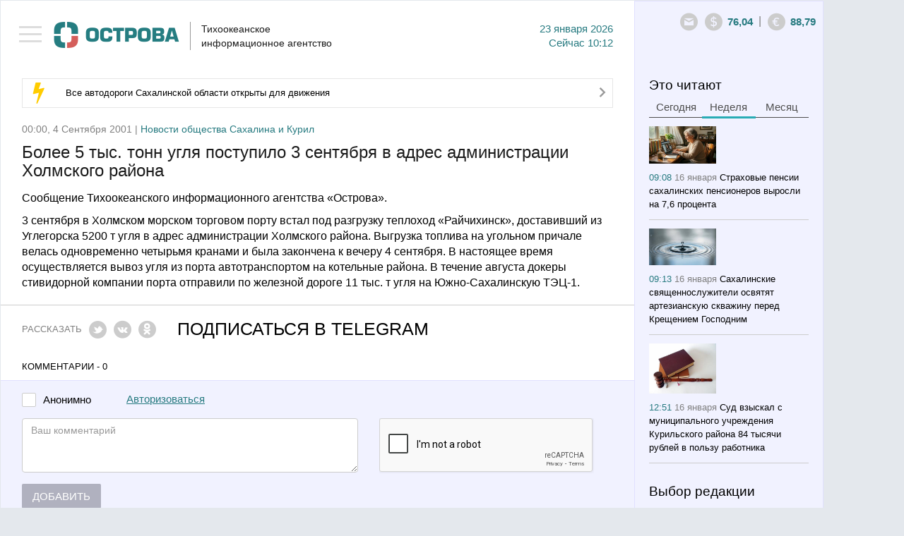

--- FILE ---
content_type: text/html; charset=utf-8
request_url: https://www.google.com/recaptcha/api2/anchor?ar=1&k=6LfW_DUUAAAAAGKVQ8E2jOknzvZphfRUGOutcYZ0&co=aHR0cHM6Ly90aWEtb3N0cm92YS5ydTo0NDM.&hl=en&v=PoyoqOPhxBO7pBk68S4YbpHZ&size=normal&anchor-ms=20000&execute-ms=30000&cb=y41dbz4v2xyo
body_size: 49105
content:
<!DOCTYPE HTML><html dir="ltr" lang="en"><head><meta http-equiv="Content-Type" content="text/html; charset=UTF-8">
<meta http-equiv="X-UA-Compatible" content="IE=edge">
<title>reCAPTCHA</title>
<style type="text/css">
/* cyrillic-ext */
@font-face {
  font-family: 'Roboto';
  font-style: normal;
  font-weight: 400;
  font-stretch: 100%;
  src: url(//fonts.gstatic.com/s/roboto/v48/KFO7CnqEu92Fr1ME7kSn66aGLdTylUAMa3GUBHMdazTgWw.woff2) format('woff2');
  unicode-range: U+0460-052F, U+1C80-1C8A, U+20B4, U+2DE0-2DFF, U+A640-A69F, U+FE2E-FE2F;
}
/* cyrillic */
@font-face {
  font-family: 'Roboto';
  font-style: normal;
  font-weight: 400;
  font-stretch: 100%;
  src: url(//fonts.gstatic.com/s/roboto/v48/KFO7CnqEu92Fr1ME7kSn66aGLdTylUAMa3iUBHMdazTgWw.woff2) format('woff2');
  unicode-range: U+0301, U+0400-045F, U+0490-0491, U+04B0-04B1, U+2116;
}
/* greek-ext */
@font-face {
  font-family: 'Roboto';
  font-style: normal;
  font-weight: 400;
  font-stretch: 100%;
  src: url(//fonts.gstatic.com/s/roboto/v48/KFO7CnqEu92Fr1ME7kSn66aGLdTylUAMa3CUBHMdazTgWw.woff2) format('woff2');
  unicode-range: U+1F00-1FFF;
}
/* greek */
@font-face {
  font-family: 'Roboto';
  font-style: normal;
  font-weight: 400;
  font-stretch: 100%;
  src: url(//fonts.gstatic.com/s/roboto/v48/KFO7CnqEu92Fr1ME7kSn66aGLdTylUAMa3-UBHMdazTgWw.woff2) format('woff2');
  unicode-range: U+0370-0377, U+037A-037F, U+0384-038A, U+038C, U+038E-03A1, U+03A3-03FF;
}
/* math */
@font-face {
  font-family: 'Roboto';
  font-style: normal;
  font-weight: 400;
  font-stretch: 100%;
  src: url(//fonts.gstatic.com/s/roboto/v48/KFO7CnqEu92Fr1ME7kSn66aGLdTylUAMawCUBHMdazTgWw.woff2) format('woff2');
  unicode-range: U+0302-0303, U+0305, U+0307-0308, U+0310, U+0312, U+0315, U+031A, U+0326-0327, U+032C, U+032F-0330, U+0332-0333, U+0338, U+033A, U+0346, U+034D, U+0391-03A1, U+03A3-03A9, U+03B1-03C9, U+03D1, U+03D5-03D6, U+03F0-03F1, U+03F4-03F5, U+2016-2017, U+2034-2038, U+203C, U+2040, U+2043, U+2047, U+2050, U+2057, U+205F, U+2070-2071, U+2074-208E, U+2090-209C, U+20D0-20DC, U+20E1, U+20E5-20EF, U+2100-2112, U+2114-2115, U+2117-2121, U+2123-214F, U+2190, U+2192, U+2194-21AE, U+21B0-21E5, U+21F1-21F2, U+21F4-2211, U+2213-2214, U+2216-22FF, U+2308-230B, U+2310, U+2319, U+231C-2321, U+2336-237A, U+237C, U+2395, U+239B-23B7, U+23D0, U+23DC-23E1, U+2474-2475, U+25AF, U+25B3, U+25B7, U+25BD, U+25C1, U+25CA, U+25CC, U+25FB, U+266D-266F, U+27C0-27FF, U+2900-2AFF, U+2B0E-2B11, U+2B30-2B4C, U+2BFE, U+3030, U+FF5B, U+FF5D, U+1D400-1D7FF, U+1EE00-1EEFF;
}
/* symbols */
@font-face {
  font-family: 'Roboto';
  font-style: normal;
  font-weight: 400;
  font-stretch: 100%;
  src: url(//fonts.gstatic.com/s/roboto/v48/KFO7CnqEu92Fr1ME7kSn66aGLdTylUAMaxKUBHMdazTgWw.woff2) format('woff2');
  unicode-range: U+0001-000C, U+000E-001F, U+007F-009F, U+20DD-20E0, U+20E2-20E4, U+2150-218F, U+2190, U+2192, U+2194-2199, U+21AF, U+21E6-21F0, U+21F3, U+2218-2219, U+2299, U+22C4-22C6, U+2300-243F, U+2440-244A, U+2460-24FF, U+25A0-27BF, U+2800-28FF, U+2921-2922, U+2981, U+29BF, U+29EB, U+2B00-2BFF, U+4DC0-4DFF, U+FFF9-FFFB, U+10140-1018E, U+10190-1019C, U+101A0, U+101D0-101FD, U+102E0-102FB, U+10E60-10E7E, U+1D2C0-1D2D3, U+1D2E0-1D37F, U+1F000-1F0FF, U+1F100-1F1AD, U+1F1E6-1F1FF, U+1F30D-1F30F, U+1F315, U+1F31C, U+1F31E, U+1F320-1F32C, U+1F336, U+1F378, U+1F37D, U+1F382, U+1F393-1F39F, U+1F3A7-1F3A8, U+1F3AC-1F3AF, U+1F3C2, U+1F3C4-1F3C6, U+1F3CA-1F3CE, U+1F3D4-1F3E0, U+1F3ED, U+1F3F1-1F3F3, U+1F3F5-1F3F7, U+1F408, U+1F415, U+1F41F, U+1F426, U+1F43F, U+1F441-1F442, U+1F444, U+1F446-1F449, U+1F44C-1F44E, U+1F453, U+1F46A, U+1F47D, U+1F4A3, U+1F4B0, U+1F4B3, U+1F4B9, U+1F4BB, U+1F4BF, U+1F4C8-1F4CB, U+1F4D6, U+1F4DA, U+1F4DF, U+1F4E3-1F4E6, U+1F4EA-1F4ED, U+1F4F7, U+1F4F9-1F4FB, U+1F4FD-1F4FE, U+1F503, U+1F507-1F50B, U+1F50D, U+1F512-1F513, U+1F53E-1F54A, U+1F54F-1F5FA, U+1F610, U+1F650-1F67F, U+1F687, U+1F68D, U+1F691, U+1F694, U+1F698, U+1F6AD, U+1F6B2, U+1F6B9-1F6BA, U+1F6BC, U+1F6C6-1F6CF, U+1F6D3-1F6D7, U+1F6E0-1F6EA, U+1F6F0-1F6F3, U+1F6F7-1F6FC, U+1F700-1F7FF, U+1F800-1F80B, U+1F810-1F847, U+1F850-1F859, U+1F860-1F887, U+1F890-1F8AD, U+1F8B0-1F8BB, U+1F8C0-1F8C1, U+1F900-1F90B, U+1F93B, U+1F946, U+1F984, U+1F996, U+1F9E9, U+1FA00-1FA6F, U+1FA70-1FA7C, U+1FA80-1FA89, U+1FA8F-1FAC6, U+1FACE-1FADC, U+1FADF-1FAE9, U+1FAF0-1FAF8, U+1FB00-1FBFF;
}
/* vietnamese */
@font-face {
  font-family: 'Roboto';
  font-style: normal;
  font-weight: 400;
  font-stretch: 100%;
  src: url(//fonts.gstatic.com/s/roboto/v48/KFO7CnqEu92Fr1ME7kSn66aGLdTylUAMa3OUBHMdazTgWw.woff2) format('woff2');
  unicode-range: U+0102-0103, U+0110-0111, U+0128-0129, U+0168-0169, U+01A0-01A1, U+01AF-01B0, U+0300-0301, U+0303-0304, U+0308-0309, U+0323, U+0329, U+1EA0-1EF9, U+20AB;
}
/* latin-ext */
@font-face {
  font-family: 'Roboto';
  font-style: normal;
  font-weight: 400;
  font-stretch: 100%;
  src: url(//fonts.gstatic.com/s/roboto/v48/KFO7CnqEu92Fr1ME7kSn66aGLdTylUAMa3KUBHMdazTgWw.woff2) format('woff2');
  unicode-range: U+0100-02BA, U+02BD-02C5, U+02C7-02CC, U+02CE-02D7, U+02DD-02FF, U+0304, U+0308, U+0329, U+1D00-1DBF, U+1E00-1E9F, U+1EF2-1EFF, U+2020, U+20A0-20AB, U+20AD-20C0, U+2113, U+2C60-2C7F, U+A720-A7FF;
}
/* latin */
@font-face {
  font-family: 'Roboto';
  font-style: normal;
  font-weight: 400;
  font-stretch: 100%;
  src: url(//fonts.gstatic.com/s/roboto/v48/KFO7CnqEu92Fr1ME7kSn66aGLdTylUAMa3yUBHMdazQ.woff2) format('woff2');
  unicode-range: U+0000-00FF, U+0131, U+0152-0153, U+02BB-02BC, U+02C6, U+02DA, U+02DC, U+0304, U+0308, U+0329, U+2000-206F, U+20AC, U+2122, U+2191, U+2193, U+2212, U+2215, U+FEFF, U+FFFD;
}
/* cyrillic-ext */
@font-face {
  font-family: 'Roboto';
  font-style: normal;
  font-weight: 500;
  font-stretch: 100%;
  src: url(//fonts.gstatic.com/s/roboto/v48/KFO7CnqEu92Fr1ME7kSn66aGLdTylUAMa3GUBHMdazTgWw.woff2) format('woff2');
  unicode-range: U+0460-052F, U+1C80-1C8A, U+20B4, U+2DE0-2DFF, U+A640-A69F, U+FE2E-FE2F;
}
/* cyrillic */
@font-face {
  font-family: 'Roboto';
  font-style: normal;
  font-weight: 500;
  font-stretch: 100%;
  src: url(//fonts.gstatic.com/s/roboto/v48/KFO7CnqEu92Fr1ME7kSn66aGLdTylUAMa3iUBHMdazTgWw.woff2) format('woff2');
  unicode-range: U+0301, U+0400-045F, U+0490-0491, U+04B0-04B1, U+2116;
}
/* greek-ext */
@font-face {
  font-family: 'Roboto';
  font-style: normal;
  font-weight: 500;
  font-stretch: 100%;
  src: url(//fonts.gstatic.com/s/roboto/v48/KFO7CnqEu92Fr1ME7kSn66aGLdTylUAMa3CUBHMdazTgWw.woff2) format('woff2');
  unicode-range: U+1F00-1FFF;
}
/* greek */
@font-face {
  font-family: 'Roboto';
  font-style: normal;
  font-weight: 500;
  font-stretch: 100%;
  src: url(//fonts.gstatic.com/s/roboto/v48/KFO7CnqEu92Fr1ME7kSn66aGLdTylUAMa3-UBHMdazTgWw.woff2) format('woff2');
  unicode-range: U+0370-0377, U+037A-037F, U+0384-038A, U+038C, U+038E-03A1, U+03A3-03FF;
}
/* math */
@font-face {
  font-family: 'Roboto';
  font-style: normal;
  font-weight: 500;
  font-stretch: 100%;
  src: url(//fonts.gstatic.com/s/roboto/v48/KFO7CnqEu92Fr1ME7kSn66aGLdTylUAMawCUBHMdazTgWw.woff2) format('woff2');
  unicode-range: U+0302-0303, U+0305, U+0307-0308, U+0310, U+0312, U+0315, U+031A, U+0326-0327, U+032C, U+032F-0330, U+0332-0333, U+0338, U+033A, U+0346, U+034D, U+0391-03A1, U+03A3-03A9, U+03B1-03C9, U+03D1, U+03D5-03D6, U+03F0-03F1, U+03F4-03F5, U+2016-2017, U+2034-2038, U+203C, U+2040, U+2043, U+2047, U+2050, U+2057, U+205F, U+2070-2071, U+2074-208E, U+2090-209C, U+20D0-20DC, U+20E1, U+20E5-20EF, U+2100-2112, U+2114-2115, U+2117-2121, U+2123-214F, U+2190, U+2192, U+2194-21AE, U+21B0-21E5, U+21F1-21F2, U+21F4-2211, U+2213-2214, U+2216-22FF, U+2308-230B, U+2310, U+2319, U+231C-2321, U+2336-237A, U+237C, U+2395, U+239B-23B7, U+23D0, U+23DC-23E1, U+2474-2475, U+25AF, U+25B3, U+25B7, U+25BD, U+25C1, U+25CA, U+25CC, U+25FB, U+266D-266F, U+27C0-27FF, U+2900-2AFF, U+2B0E-2B11, U+2B30-2B4C, U+2BFE, U+3030, U+FF5B, U+FF5D, U+1D400-1D7FF, U+1EE00-1EEFF;
}
/* symbols */
@font-face {
  font-family: 'Roboto';
  font-style: normal;
  font-weight: 500;
  font-stretch: 100%;
  src: url(//fonts.gstatic.com/s/roboto/v48/KFO7CnqEu92Fr1ME7kSn66aGLdTylUAMaxKUBHMdazTgWw.woff2) format('woff2');
  unicode-range: U+0001-000C, U+000E-001F, U+007F-009F, U+20DD-20E0, U+20E2-20E4, U+2150-218F, U+2190, U+2192, U+2194-2199, U+21AF, U+21E6-21F0, U+21F3, U+2218-2219, U+2299, U+22C4-22C6, U+2300-243F, U+2440-244A, U+2460-24FF, U+25A0-27BF, U+2800-28FF, U+2921-2922, U+2981, U+29BF, U+29EB, U+2B00-2BFF, U+4DC0-4DFF, U+FFF9-FFFB, U+10140-1018E, U+10190-1019C, U+101A0, U+101D0-101FD, U+102E0-102FB, U+10E60-10E7E, U+1D2C0-1D2D3, U+1D2E0-1D37F, U+1F000-1F0FF, U+1F100-1F1AD, U+1F1E6-1F1FF, U+1F30D-1F30F, U+1F315, U+1F31C, U+1F31E, U+1F320-1F32C, U+1F336, U+1F378, U+1F37D, U+1F382, U+1F393-1F39F, U+1F3A7-1F3A8, U+1F3AC-1F3AF, U+1F3C2, U+1F3C4-1F3C6, U+1F3CA-1F3CE, U+1F3D4-1F3E0, U+1F3ED, U+1F3F1-1F3F3, U+1F3F5-1F3F7, U+1F408, U+1F415, U+1F41F, U+1F426, U+1F43F, U+1F441-1F442, U+1F444, U+1F446-1F449, U+1F44C-1F44E, U+1F453, U+1F46A, U+1F47D, U+1F4A3, U+1F4B0, U+1F4B3, U+1F4B9, U+1F4BB, U+1F4BF, U+1F4C8-1F4CB, U+1F4D6, U+1F4DA, U+1F4DF, U+1F4E3-1F4E6, U+1F4EA-1F4ED, U+1F4F7, U+1F4F9-1F4FB, U+1F4FD-1F4FE, U+1F503, U+1F507-1F50B, U+1F50D, U+1F512-1F513, U+1F53E-1F54A, U+1F54F-1F5FA, U+1F610, U+1F650-1F67F, U+1F687, U+1F68D, U+1F691, U+1F694, U+1F698, U+1F6AD, U+1F6B2, U+1F6B9-1F6BA, U+1F6BC, U+1F6C6-1F6CF, U+1F6D3-1F6D7, U+1F6E0-1F6EA, U+1F6F0-1F6F3, U+1F6F7-1F6FC, U+1F700-1F7FF, U+1F800-1F80B, U+1F810-1F847, U+1F850-1F859, U+1F860-1F887, U+1F890-1F8AD, U+1F8B0-1F8BB, U+1F8C0-1F8C1, U+1F900-1F90B, U+1F93B, U+1F946, U+1F984, U+1F996, U+1F9E9, U+1FA00-1FA6F, U+1FA70-1FA7C, U+1FA80-1FA89, U+1FA8F-1FAC6, U+1FACE-1FADC, U+1FADF-1FAE9, U+1FAF0-1FAF8, U+1FB00-1FBFF;
}
/* vietnamese */
@font-face {
  font-family: 'Roboto';
  font-style: normal;
  font-weight: 500;
  font-stretch: 100%;
  src: url(//fonts.gstatic.com/s/roboto/v48/KFO7CnqEu92Fr1ME7kSn66aGLdTylUAMa3OUBHMdazTgWw.woff2) format('woff2');
  unicode-range: U+0102-0103, U+0110-0111, U+0128-0129, U+0168-0169, U+01A0-01A1, U+01AF-01B0, U+0300-0301, U+0303-0304, U+0308-0309, U+0323, U+0329, U+1EA0-1EF9, U+20AB;
}
/* latin-ext */
@font-face {
  font-family: 'Roboto';
  font-style: normal;
  font-weight: 500;
  font-stretch: 100%;
  src: url(//fonts.gstatic.com/s/roboto/v48/KFO7CnqEu92Fr1ME7kSn66aGLdTylUAMa3KUBHMdazTgWw.woff2) format('woff2');
  unicode-range: U+0100-02BA, U+02BD-02C5, U+02C7-02CC, U+02CE-02D7, U+02DD-02FF, U+0304, U+0308, U+0329, U+1D00-1DBF, U+1E00-1E9F, U+1EF2-1EFF, U+2020, U+20A0-20AB, U+20AD-20C0, U+2113, U+2C60-2C7F, U+A720-A7FF;
}
/* latin */
@font-face {
  font-family: 'Roboto';
  font-style: normal;
  font-weight: 500;
  font-stretch: 100%;
  src: url(//fonts.gstatic.com/s/roboto/v48/KFO7CnqEu92Fr1ME7kSn66aGLdTylUAMa3yUBHMdazQ.woff2) format('woff2');
  unicode-range: U+0000-00FF, U+0131, U+0152-0153, U+02BB-02BC, U+02C6, U+02DA, U+02DC, U+0304, U+0308, U+0329, U+2000-206F, U+20AC, U+2122, U+2191, U+2193, U+2212, U+2215, U+FEFF, U+FFFD;
}
/* cyrillic-ext */
@font-face {
  font-family: 'Roboto';
  font-style: normal;
  font-weight: 900;
  font-stretch: 100%;
  src: url(//fonts.gstatic.com/s/roboto/v48/KFO7CnqEu92Fr1ME7kSn66aGLdTylUAMa3GUBHMdazTgWw.woff2) format('woff2');
  unicode-range: U+0460-052F, U+1C80-1C8A, U+20B4, U+2DE0-2DFF, U+A640-A69F, U+FE2E-FE2F;
}
/* cyrillic */
@font-face {
  font-family: 'Roboto';
  font-style: normal;
  font-weight: 900;
  font-stretch: 100%;
  src: url(//fonts.gstatic.com/s/roboto/v48/KFO7CnqEu92Fr1ME7kSn66aGLdTylUAMa3iUBHMdazTgWw.woff2) format('woff2');
  unicode-range: U+0301, U+0400-045F, U+0490-0491, U+04B0-04B1, U+2116;
}
/* greek-ext */
@font-face {
  font-family: 'Roboto';
  font-style: normal;
  font-weight: 900;
  font-stretch: 100%;
  src: url(//fonts.gstatic.com/s/roboto/v48/KFO7CnqEu92Fr1ME7kSn66aGLdTylUAMa3CUBHMdazTgWw.woff2) format('woff2');
  unicode-range: U+1F00-1FFF;
}
/* greek */
@font-face {
  font-family: 'Roboto';
  font-style: normal;
  font-weight: 900;
  font-stretch: 100%;
  src: url(//fonts.gstatic.com/s/roboto/v48/KFO7CnqEu92Fr1ME7kSn66aGLdTylUAMa3-UBHMdazTgWw.woff2) format('woff2');
  unicode-range: U+0370-0377, U+037A-037F, U+0384-038A, U+038C, U+038E-03A1, U+03A3-03FF;
}
/* math */
@font-face {
  font-family: 'Roboto';
  font-style: normal;
  font-weight: 900;
  font-stretch: 100%;
  src: url(//fonts.gstatic.com/s/roboto/v48/KFO7CnqEu92Fr1ME7kSn66aGLdTylUAMawCUBHMdazTgWw.woff2) format('woff2');
  unicode-range: U+0302-0303, U+0305, U+0307-0308, U+0310, U+0312, U+0315, U+031A, U+0326-0327, U+032C, U+032F-0330, U+0332-0333, U+0338, U+033A, U+0346, U+034D, U+0391-03A1, U+03A3-03A9, U+03B1-03C9, U+03D1, U+03D5-03D6, U+03F0-03F1, U+03F4-03F5, U+2016-2017, U+2034-2038, U+203C, U+2040, U+2043, U+2047, U+2050, U+2057, U+205F, U+2070-2071, U+2074-208E, U+2090-209C, U+20D0-20DC, U+20E1, U+20E5-20EF, U+2100-2112, U+2114-2115, U+2117-2121, U+2123-214F, U+2190, U+2192, U+2194-21AE, U+21B0-21E5, U+21F1-21F2, U+21F4-2211, U+2213-2214, U+2216-22FF, U+2308-230B, U+2310, U+2319, U+231C-2321, U+2336-237A, U+237C, U+2395, U+239B-23B7, U+23D0, U+23DC-23E1, U+2474-2475, U+25AF, U+25B3, U+25B7, U+25BD, U+25C1, U+25CA, U+25CC, U+25FB, U+266D-266F, U+27C0-27FF, U+2900-2AFF, U+2B0E-2B11, U+2B30-2B4C, U+2BFE, U+3030, U+FF5B, U+FF5D, U+1D400-1D7FF, U+1EE00-1EEFF;
}
/* symbols */
@font-face {
  font-family: 'Roboto';
  font-style: normal;
  font-weight: 900;
  font-stretch: 100%;
  src: url(//fonts.gstatic.com/s/roboto/v48/KFO7CnqEu92Fr1ME7kSn66aGLdTylUAMaxKUBHMdazTgWw.woff2) format('woff2');
  unicode-range: U+0001-000C, U+000E-001F, U+007F-009F, U+20DD-20E0, U+20E2-20E4, U+2150-218F, U+2190, U+2192, U+2194-2199, U+21AF, U+21E6-21F0, U+21F3, U+2218-2219, U+2299, U+22C4-22C6, U+2300-243F, U+2440-244A, U+2460-24FF, U+25A0-27BF, U+2800-28FF, U+2921-2922, U+2981, U+29BF, U+29EB, U+2B00-2BFF, U+4DC0-4DFF, U+FFF9-FFFB, U+10140-1018E, U+10190-1019C, U+101A0, U+101D0-101FD, U+102E0-102FB, U+10E60-10E7E, U+1D2C0-1D2D3, U+1D2E0-1D37F, U+1F000-1F0FF, U+1F100-1F1AD, U+1F1E6-1F1FF, U+1F30D-1F30F, U+1F315, U+1F31C, U+1F31E, U+1F320-1F32C, U+1F336, U+1F378, U+1F37D, U+1F382, U+1F393-1F39F, U+1F3A7-1F3A8, U+1F3AC-1F3AF, U+1F3C2, U+1F3C4-1F3C6, U+1F3CA-1F3CE, U+1F3D4-1F3E0, U+1F3ED, U+1F3F1-1F3F3, U+1F3F5-1F3F7, U+1F408, U+1F415, U+1F41F, U+1F426, U+1F43F, U+1F441-1F442, U+1F444, U+1F446-1F449, U+1F44C-1F44E, U+1F453, U+1F46A, U+1F47D, U+1F4A3, U+1F4B0, U+1F4B3, U+1F4B9, U+1F4BB, U+1F4BF, U+1F4C8-1F4CB, U+1F4D6, U+1F4DA, U+1F4DF, U+1F4E3-1F4E6, U+1F4EA-1F4ED, U+1F4F7, U+1F4F9-1F4FB, U+1F4FD-1F4FE, U+1F503, U+1F507-1F50B, U+1F50D, U+1F512-1F513, U+1F53E-1F54A, U+1F54F-1F5FA, U+1F610, U+1F650-1F67F, U+1F687, U+1F68D, U+1F691, U+1F694, U+1F698, U+1F6AD, U+1F6B2, U+1F6B9-1F6BA, U+1F6BC, U+1F6C6-1F6CF, U+1F6D3-1F6D7, U+1F6E0-1F6EA, U+1F6F0-1F6F3, U+1F6F7-1F6FC, U+1F700-1F7FF, U+1F800-1F80B, U+1F810-1F847, U+1F850-1F859, U+1F860-1F887, U+1F890-1F8AD, U+1F8B0-1F8BB, U+1F8C0-1F8C1, U+1F900-1F90B, U+1F93B, U+1F946, U+1F984, U+1F996, U+1F9E9, U+1FA00-1FA6F, U+1FA70-1FA7C, U+1FA80-1FA89, U+1FA8F-1FAC6, U+1FACE-1FADC, U+1FADF-1FAE9, U+1FAF0-1FAF8, U+1FB00-1FBFF;
}
/* vietnamese */
@font-face {
  font-family: 'Roboto';
  font-style: normal;
  font-weight: 900;
  font-stretch: 100%;
  src: url(//fonts.gstatic.com/s/roboto/v48/KFO7CnqEu92Fr1ME7kSn66aGLdTylUAMa3OUBHMdazTgWw.woff2) format('woff2');
  unicode-range: U+0102-0103, U+0110-0111, U+0128-0129, U+0168-0169, U+01A0-01A1, U+01AF-01B0, U+0300-0301, U+0303-0304, U+0308-0309, U+0323, U+0329, U+1EA0-1EF9, U+20AB;
}
/* latin-ext */
@font-face {
  font-family: 'Roboto';
  font-style: normal;
  font-weight: 900;
  font-stretch: 100%;
  src: url(//fonts.gstatic.com/s/roboto/v48/KFO7CnqEu92Fr1ME7kSn66aGLdTylUAMa3KUBHMdazTgWw.woff2) format('woff2');
  unicode-range: U+0100-02BA, U+02BD-02C5, U+02C7-02CC, U+02CE-02D7, U+02DD-02FF, U+0304, U+0308, U+0329, U+1D00-1DBF, U+1E00-1E9F, U+1EF2-1EFF, U+2020, U+20A0-20AB, U+20AD-20C0, U+2113, U+2C60-2C7F, U+A720-A7FF;
}
/* latin */
@font-face {
  font-family: 'Roboto';
  font-style: normal;
  font-weight: 900;
  font-stretch: 100%;
  src: url(//fonts.gstatic.com/s/roboto/v48/KFO7CnqEu92Fr1ME7kSn66aGLdTylUAMa3yUBHMdazQ.woff2) format('woff2');
  unicode-range: U+0000-00FF, U+0131, U+0152-0153, U+02BB-02BC, U+02C6, U+02DA, U+02DC, U+0304, U+0308, U+0329, U+2000-206F, U+20AC, U+2122, U+2191, U+2193, U+2212, U+2215, U+FEFF, U+FFFD;
}

</style>
<link rel="stylesheet" type="text/css" href="https://www.gstatic.com/recaptcha/releases/PoyoqOPhxBO7pBk68S4YbpHZ/styles__ltr.css">
<script nonce="2PQeRqF4Cgjo7T-_CAwSBA" type="text/javascript">window['__recaptcha_api'] = 'https://www.google.com/recaptcha/api2/';</script>
<script type="text/javascript" src="https://www.gstatic.com/recaptcha/releases/PoyoqOPhxBO7pBk68S4YbpHZ/recaptcha__en.js" nonce="2PQeRqF4Cgjo7T-_CAwSBA">
      
    </script></head>
<body><div id="rc-anchor-alert" class="rc-anchor-alert"></div>
<input type="hidden" id="recaptcha-token" value="[base64]">
<script type="text/javascript" nonce="2PQeRqF4Cgjo7T-_CAwSBA">
      recaptcha.anchor.Main.init("[\x22ainput\x22,[\x22bgdata\x22,\x22\x22,\[base64]/[base64]/[base64]/[base64]/[base64]/UltsKytdPUU6KEU8MjA0OD9SW2wrK109RT4+NnwxOTI6KChFJjY0NTEyKT09NTUyOTYmJk0rMTxjLmxlbmd0aCYmKGMuY2hhckNvZGVBdChNKzEpJjY0NTEyKT09NTYzMjA/[base64]/[base64]/[base64]/[base64]/[base64]/[base64]/[base64]\x22,\[base64]\\u003d\x22,\x22dMOfwoPDmcKiL8OKwqHDg8KHw6fCgEvDl8ONBnFBUkbChUhnwq5TwoMsw4fCj0FOIcKbfcOrA8OUwqE0T8OXwrrCuMKnLhjDvcK/w5EYNcKUQUhdwoBsK8OCRiwdSlcWw7E/SwduVcOHRMO7V8OxwofDh8Opw7ZFw4Ape8OTwr16Rl0MwofDmFIyBcO5cUISwrLDnsKIw7xrw57CgMKycsOew4DDuBzCrMO3NMODw5HDmlzCuy/[base64]/FVPDiMOWwq8AWUvDjsOBMiXCjMK/SwjDsMKZwpBlwpXDilLDmRBlw6swLMOYwrxPw5FeMsOxQGIRYlIqTsOWdnABeMOTw5MTXAfDiF/[base64]/WcK5wq85KsOOI8KsU8O0wqTCmsKPTRoMajB5Fht0wop2wq7DlMKOX8OERQbDvMKJb0oURsORJ8O4w4HCpsKRaAByw5HCsBHDi1LCssO+wojDkjFbw6UoASTClVnDvcKSwqpaPjIoAh3Dm1fCrC/CmMKLZcKtwo7CgSMiwoDCh8K7dcKMG8OMwrBeGMOONXsLDMOMwoJNEQt5C8Ofw7dIGUFJw6PDtnMIw5rDusK3PMOLRVnDgWIzfnDDlhNmR8OxdsKJLMO+w4XDjMKmMzkUSMKxcBXDosKBwpJQWkoUbMO6CwdRwozCisKLecKAH8KBw7HCisOnP8KvecKEw6bCpsO/wqpFw43CpWghSTpDYcKrZMKkZmLDncO6w4JQKCYcw6vCscKmTcKNLnLCvMOFR2N+wqcTScKNF8KqwoIhw701KcONw5FnwoMxwoDDpMO0Lg49HMO9Rh3CvnHCtsOHwpROwo4Hwo0/w6rDiMOJw5HCsHjDswXDusOecMKdEy1mR1rDvg/[base64]/[base64]/CqU5/[base64]/[base64]/wosDw7rChnLDpsK7wprDmTcsDzEAwrk8JDFkcArClsO9JsKUEm9VMhPDoMKrOlHDlcKBV2vDgMOmC8OcwqEFwrg9fhvChsKMwpXCg8Oiw4zDisObw4bCv8O1woDCnMOlaMOGQR/DplTCuMO2ZcOzwrQudydjBgPDgiMEdH3CsTsIw7sYSHJtAMKowrPDh8O0wp/[base64]/DphrCqMOZwqDCoRPDnDcRX8ObRsKJecK4w5s0wqPDnhI3R8K3w6bDuXUGBsKTwq/Dj8KEecKuw4/Du8Kfw5VzYChewpwwU8KxwpvDijcIwpnDqEjCiyTDsMKfw7kxRMOrwoRmGzt9w6/DknRuTWMwTcKpUsKAbBrCqinCnXkCXR0Jw7fCiSQGBcOSKsKwNk/Dl1hzb8Knw7UYE8OVwrdvB8K3wpTCvHouYHpBJw0+NcKCw4LDoMKZWsKcw5ZGw6fCiGfCnzR9woDCnz7CssKHwpoRwoHDtVLCumJewrsyw4TDszAxwrATw6HCsXvCnjARDXteVwpcwqLCrsOtDsKFfRIPSMK9wq/[base64]/CuiHDsWotIAIcd8ORZ35Swp5Ma1p2UyDDuGUJwq/Dh8Knw7giPyTDsxJ5wqsww53DrDpOW8ODcxF0w6hhI8OVwo8Pw6PCkgYuwrbDrMOXJA3DsB7Dj31swpQkUMKHw4o5wqTCvsOsw5fCiztARMKzccO2PzfCulDDp8OQw784SMOtw6hseMKBw5UZwq1FDMONN0/DoGPCiMKOBg8sw5AxOS/[base64]/Cq8Otw5BRO0fCgsOdwq4xccKVwrnDlXPDkFF3wphyw4kHwqTDlkldw5/[base64]/[base64]/[base64]/w7l5w4YzDGfDvsKSOMOieMONwpnDisKJwrBeLCIrw6DDpTlcXFrDmMOhO0EywqfChcKnw7EAV8Otb1B9FcK0OMOQwp/[base64]/XMKvLBfDgXl4w6Z0w7d9UQXDjjIUwpYAcMO2woMtFMO/[base64]/CgMKQw4PDvn/DsXfDh04UwrjCux/DqcKNQ8OXVjRtASrCh8KVwoQ7w6w5w5QVw6LDgsKaL8KfSsKvw7ReLlNOTMOZT3Npw7cFGUgMwocMwrdXSAkGDARIwrPDsyfDnijDgMONwq8bw7HCmRnDp8OOSn7Dm3Z+wqPCqj9APDjDuzEUw6DDkkRhwqvDv8KqwpbDpUXCiW/CtlRaOz8uw5bDtiARw5HDgsORwoDDhwICwq1ZSA3CqxYfwpvDs8O/[base64]/RMKJIsOdYMKtU0/[base64]/N8OjwrTCtcKDwqvCmMOJwopPwoMfwrnCkyI0N1ouLsK7w49Nw4ljwoUuw6rCk8OnFMKIC8OjV0BCd2lawphlNMKKBMOHD8Ofw7l3woA2w6/[base64]/DqMOvw75Rwq00OcKMP1fCucKgwoXCh8Ofwqw9GsKHWXPCvsKmwpjDgVRGJsKCAgLDtDzCkcKtIkMcw6RZNcObwonChHFfFHF3wrnDiw3Dt8Krw5TCpSTCpcOIdy7CtUprw4VKw77DiFfDgsO+w5/[base64]/DkQHCiTzDpsOxE8OiYRhsQxxVw7XDsTAtw4HDlMKgworDshxlJUfCm8ObCsKVwp5iCmQhb8KFK8OBKjl9TFrDlsOVTWJSwqJHwpkkNsKRw7DDusOvU8OYw5gQVMOqwqLCoHjDniFna05uAcOKw5ktw69mYXwww7PDnEnCksObKsOqcQbCvcK/w7wrw48qWMOAGXLDlAPChMODwpNJT8KpYCcRw5/CqsO/w4RCw6/DsMKOfMOFKT5IwqRjO3N3wpxZwr7CkUHDvwLCgMK6wo3DosKUeB7DqcKwdGNmw4jCpxANwocjYjBBwozDsMKVw6/[base64]/CnsK/wrzDsTs1Ji3CkwbDokUGHRJLwocFbcK2THlXwoTCpjHCrnvDgcK/QsKaw6YjU8O9wo3CvUDDhzIBwrLChcK8eW8pw4/[base64]/DuDcgwppRe8Oyw7/DssKRU8Olw5xXwpfDs1ktPnEXJnBoDHPCvsKLwoIAbDXDjMODD1nCukNGwqnDjsKLwoDDlsKqVRJheVV6LA8na0/DgMOxIQwlwrLDnxDDh8OBFn90w4cJwokBwpTCr8KNw4FGX150D8OXPHUOw7gtRsKsfzfCt8Ozw5tkwrLDucK2MsKZwqjCp1HDsz9KwojDscO+w4vDtUnDtcOzwoDDv8KHCcKlM8K2bsKewo/Du8OWBMOUw4/CrsO4wq8JcjPDgWHDgGFqw6ZUHMKXwrN7NMK1w6IodMOEE8OmwrAAw7tnRjnCucK3Sj/DhwHCojzCjMK2K8OCwqMUwqHDnC9EICIPw7cYwqAoXMO3XEnDnEdqUUfCr8K8wow4A8K7cMKdw4MxVsOcwq5gEWEOwq/DiMKCOVvDk8OBwprDhsKHUClOw69hCkMoIAHDmgFrXFBGw7XCnEAHbT1hFsOnwrLDqMKcwqjDuUl7PQjCtcK4D8KwIMOBw7PCgjcFw7ofRHDDg1hhwo7CiDsTw7/DnSbDrMKyecK0w6M5w7Z5wqIawotfwp12w5vCsyw9IcOXUsOMIxPDnEnDnCVnejYXwqMRw64Xw6hcw7Nuw4TCj8K3TMOpw7vCiU9Lw5g0w4jCrjMHw4hcw7LCtcKqBijCuDZ3FcOlwo9pw7saw4LCvnnDssO0w4sdRh1iwrohwphawo4dU1gsw4fCtcKyO8Omwr/[base64]/eMO/OMK7HEIhwpHCiANnw79bMygybVoUTMORXwAbwqsKw5XCsFAYMiHDqxzCscK7f38+w45/wqFdMcO0KRR8w5zDnsOEw6Ezw4zDi3/[base64]/DnsOOHHFew7/DmmTCgsOKGhbCj8OiwqnDlsObwojDgwHDjcKDw6zDnGdfNhEEajByAMKNEGElQQxXEQjCmRPDjltUw47ChS0VOsK4w7QPwqbCpTnDpA3Dj8KPwpxJCFcFZMOXSBjCr8KXJCjDmcO/w41ow60ZFsOVwol+G8KtNTNZacKVwpPCqT47w4bCiTTCvl7CoUzDqsObwqNCw5PChSnDqAFUw4sNw5/[base64]/w6HDj8K4QFnDsldtwo4mw4s5wpjCsTgGVHXDtsODwoojwp/Dv8Kvw7o/[base64]/CpcO6ej47RMO6QGw7TFnDmjoxCAzCvnBHXsOvwoIIHQwXVwPDmcKbEhZRwqzDswTDuMKVw7QPIjjDiMOaF2LDpDQ6ccKfCE4aw4HCkkfDmMKww5B2w4sOZ8ONLnjCqsKywo0wVH/[base64]/CqcKEwro7wpbDj8OzHjjChDjChcKQJMKuw5zDmzHDlMOtMMOeMMOua0pgw64dTMK8NMOxCMOsw7LDgDXCv8KHw4Q7fsO1AU/CoWB/woFOTsOpEA59RsOtwrdlflbCimjDtVnDtD/Ci24dwphOw57CnRbCjhhWwrdQw6PCny3Dk8OBSUHDm1vCvMOJwprDgcONIX3DtMO6w6sJwoTCuMKXw4/Cs2doc2xfw6Zqw7J1KA3CikUFw5DCqcOZKRg/H8KxwprCplgOwpp/AMOjwq4eG0fCtl7Cm8OXUsKzDG0DFcKJwrswwoXCmx9bC3oQLSBnw7bCuVU+woQwwoldHkvDsMObwrbCswcaRsKUOsKJwpAcY1R7wrYrO8KAXsKzYm5EMSrDgMKIwqbCl8K/RMO0w7DCvzMtwqLDk8OKR8KdwrQ2wqzDqSMyw43CnMOGVsO3PMKVw6jCvsKYOcK2wrFew6DDssKHdhY9wpHCnX1Ow4FbdUh9wq/DqAXDuEbDhcO/JB3CvsO+L0JlVxw0wocsAzIzC8OWclwMEX8cB01mf8O5P8OzA8KoLsK6wqIXFsOLG8OBWG3Dq8O3JCLCmDfDgsO+UcODf2EQY8KWdijCpMOfY8K/w7p7f8KnSBzCtFoZT8Kcw7TDkk3Dg8KuJhIACzvCrB91w7c0U8K1w4zDvBt6wrw6wr7DiSrCs1XDo2rDssKdwqVyAcK+FMK1w6gtwpfDsRDDgMKqw7fDjcOMMMK3VMOpBxASw6HChzfCo0jCkVN/w4Z6w73CkMOWw7deOsK/ZMO4w4LDiMKTYcKDwprCgH7Ck0PCrRHCtlQ3w7EDeMKEw500SVsEwoTDsH5PRDzDpwDClcOpY2Ftw5PDqAvDiW5zw6FEwpHCj8O+woxic8KTesKcQsO1w78jwrDCuUdNPMKGLMO/w43ChMKVw5LDlsKwc8Ozw7/[base64]/w4UOGHXDmHXDvhbDt8O/wqjDrEwLw5d1SicXw7PDtRnDnApMInzDmjVWw7nDniTDusKWwr3DsznCrMK0w6F4w6IvwqkBwoTDt8OTwpLCnCBpVi0vVRU8wpjDjsOdwoDCjMK5w4jDtEDCrickbActHMK5D0LDqCQ1w5bCmcKhC8OPwolQA8OSw7fCsMKWw5cmw5/DvMOrw7DDssKgE8K1SR7CusK9w5vCkAbDpzHDlMK1wo3Dgz5Pwogew7ZhwpDDrMOiRilFWV/Dn8KMNgjCssKrw5/Dikxrw6PDmX3DtsKqw7LCsknCrhEYXF8OwqPDn0bCqDocCsOjwoMPMQbDmS5RRsK5w4/Dt1tfwpzDrsOcTSHCjTLDpsKGS8KvV2LDhMOPAgEZYEVca0pPwrXDswrCqBAAw6/Dt3HDnGNCWMOBwoTCgVbCgVgVw73CnsOuPAzDpMOdV8KaflplVWjDuRIWwos6wpTDo1nDrwQhwpLDosKMRMOdOMKhw7bCncKYw5lwFMOGcsKjJH7Cjx/DmWsYIQnCiMOFwqwIcEZ8w4jDjF81ZyrCtFsRK8KfBVB8w7/ClCnCp3l+w6J7w6hOQCrDmsKWLm8nMWd0w5DDrzpLwrHDhcOlb3jCvMORw7rDtW/Cl2fDjsKkw6fCq8Kcw5gGTMOkwpXCk2HDp1jCpkzCnix6woxdw6zDiQ/[base64]/CiHzCtg0oaAbDqsKXw47Di8KrwrPCoSdqEXrComddaMOjw5rCo8KUw5/CqQ/Ds0sHbBRVGmNaAU7DvlDCv8K/[base64]/[base64]/[base64]/CvMORw6DDusK1wpUrw7zCr3jDhj/[base64]/cMOrLkovwoACYihpNxsKwoxREHt6w7kiw50ebMOYw5Z0VcOdw6zCj0tqY8KFwo7CjsOcUcOJa8OVdnDDhcO/wohowp8EwpFFS8Kyw6FFw4fCuMK+B8KnKULCs8KxwpHDjsOBY8ObIsKBw7U9wqcxfWs2wonDg8O3wo7CuQbDrsKlw5JVw4LDlkzChxtXD8OTwrfDnDsPcF7ClG9qKMKXecO5HMKSBAnDojVLwrzCuMOnGlTCgWE2fcOMBcKmwqM6C03CpBUQwq/Cg2lRwp/Di05HUsKiF8O9JWDCq8OQwozDrz7DtygpH8Oiw7LChMO7LDbCjcKbMsOfw6omI1zDgm1yw47DrUAVw4xrw7ZpwpHCtMKdwoHDqVMNw4rCpXwQNsKUJAtkdMO/JXJlwoY+w5U4Kz3Du1jCkMO3w6lEw7LCj8OWwpIFw4pPw6gFwqPCq8OHN8OCEwJBIXjClMKMwpQowqHDjcKlwqo4TS9AXUtlw5lDT8KFwqByPcKWbi8HwqTCkMO5woDDghV6wr0WwofCix7DuTJmJMKBw6fDnsKbwoJ6MQfDhxnDnsKaw4RNwqQ/w5hkwoUywo4cewDCiDBafiIxMcKXWWTDk8OqeUzCr3EdAXR0w4gFwovCuCQ+wrgSTznCtHZKwrTDunZuw6/[base64]/w6hIwp4DScOaCR4yEDFhbcKKHlbClsKMw7keworDuEo5w40gwqtQwoVycjFKJnhqJMO+SlDCmzPCuMOQaG9xwrDDkcOkw48fwq/Ds2EBUysJw7vCncK4HMO4PMKowrV4a2XDvAjCvkt7wqkwEsKlw5HDlsK1e8KgAFDDi8OJW8OlJcKaX2XCtMO1w4DCiQfDs1pZwohrQcK9wqpDw5/[base64]/[base64]/Dv8KKNAnDqyvDmcKzCcOJHybCv8KOw7sQw48awqPDu2opwr3DjgjDosKCw7V3OBVrw5EXwrzDkcOHWTjDkgDClcK9c8KGe25Qwo/DnAHChiArXcO+wqRyT8OgUn5Nwq8weMOOUsK0V8OZJggUw5M3w6/[base64]/MsKCOMOcSR0CMMOgw67CoX08wrgwNMK4w7gxc1LCvcO7wofCtMOnfsOFblnDvChvw6Ipw41RCRvCgMKoJsKYw5ssP8O3bVLDtMONwqDClTsVw6J2a8KIwrRbTcKNaGtfw4gNwrXCt8Ozw4dKwoE2w68tdG/[base64]/Ck8OHGMOnwrfChHcTOMOrAXTCvGcNw6HDqSzDpGA/ZsKuw5wow7XDvhB6bk7ClcKuw4U4U8KFw6LDo8KeTsOqwrVbZFPCrWDDvzBUw5TChGtCc8KTOEXCqhpjw6AmVsKbbcO3BMKlCB8nwpE2wohTw6gkw4Bww7/DpiUcWFwTPcKjw5NGOsOxwrPDn8OYOcKQw77Dq1hJK8OUQsKDT2DCvyxYwqBjw7DDokZzbkJKw5DCiCM6wpp+QMOyJ8OSQgUQMD5XwpvCp3h/wqDCu1DCrWTDusKrDk7CgV8HEsOOw64tw5MDAMOdKEsbQ8OVRsKuw5l8w7saOQxDVcO6w6bCg8O3AsKWOD/[base64]/AsOXwqnCkcKva8OQPXXDpcKWwpEkwqzCisOXw7rDt0fDmH4kw5stwqplw4jCmcK9wqDDvsObasKpK8Oaw5llwpbDlMKYwqN+w6LCgiVgGsK3FMOfd3XCqsK+DF7CmcK3w4Fuw5Ekw68cLcKQYcKqwrhJw57Di33CicKZw47Ct8K2DW0awpEWTMKsKcKzBcK5QsOcXR/CuAMdwrvDuMO9wpLChRV9RcKhCV5vdsOWw4hRwrdUEU7DtyRcw4R1w6HCssKyw7QJDMOjwqDCicKvF2/Co8KEwpo+w5sAw4IPZ8O1wq5Gw7VKJyPDjRHCs8Kzw5stw5M2w5jCmcKAJcKYcl7DtsOaRcOqI37Cj8KGJSbDg3l8SBzDoQvDhVIbQMOcJ8KJwqLDt8KhP8K0wrlow44BU09Iwos7w77ChcOre8KOw4E4wqsRDcKcwrvChcOTwrYUNsOWw6V/worCgEzCrsOUw7LClcK+wphPNMKCasKiwqjDvBPCv8KxwrRhHwoOLBLCt8KgSksaIMOCeXXCj8OjwpDCsRgHw73DqV7CmHPCiwZHAMKfwrTCrFpswozDiQYfwpvCmkPDjcKQLkgcwp/Do8Kiw5DDhQjCi8O/[base64]/[base64]/A1kQBsKJw7PCgBcvwrjCnwLCnHIKw7BOSRxtw4vCsTUcTm7Ckm91w63CswLCtVc1wqtmNMOfw6rDpT/DqcONw4xXwpzDt1NrwoIUX8OXfcOUQMKNfVvDtClkUE4+F8O5Egg5wqjCrUnDscKXw7rCm8KyUV8Hw5NAw617fGVPw4/DiDTCoMKHEl7CrB3Ct0vCvsKzOVI0FnYfw5DCv8OeHMKAwrLCrMKvLsKtRsOkSyrCsMOJNWLCvcOTMCJuw6g6VS8rwpBQwo8KfsO/[base64]/CjBzDjFMJwqUKwr1dw4M3w53CiMOJw5/DgsKjTDLDmy4Edkp2EzYpwpJfwocVwot6w5BmGCLDoR/Ck8KAw50bw79Ww5TCgAA8w6TCsz/Dp8K3w5/CmHbDmBLCjMOLQmJiMcOvwolyw6nCg8KjwrQrwrQlw40zXcKywr3DscKkSmPCgsOuw64+w6rCh20fw6jDkcOnOlY4AhXCgGcQeMKAVT/[base64]/CmsOUwr3CpmoydjJLw6/Dr3/DhjtINAhnw5TDrR9EWSFtOsKoRMO2KwLDu8KFQMOaw48mX2R4wpHCqMKHfMKiACpUOMOhw6TDjg7DplRmwqHDl8Omw5rCjsO5w6jCmsKfwo8YwoDCvcKrK8KNwonCnTUjwoopbinCkcKuwrfCiMKcWcO/PnLDgcOQDB3DtFXCvsKFwro0DMKHw4PDt3zCosKocixcDcOJTcOwwqbDu8K4wqNMwpLDuz8ewpzCscKEw656SMOOV8KJMXbCmcOkUcKKw7obanI/T8OSw7lkwqUhDsKiPcO7w7bCuw/DuMK2DcO0UFXDgcOZacO6FMO7w4kUwr/Cj8OGRTx2c8OIRw4Hw4FOw4xMVQpTfMOwbzhqHMKjCC7Dp3TCjMO0w79TwqjDg8KewoLCj8OhcFouw7VkccOtXTvCh8Krw6VVQ147wqLClj/DvggVFcOCw7d/woRSBMKDTsOnwpfDuxk1UyNYDknCnQPDu0XCh8OSw5jDpsK2AsOsCld2w53DnwICRcKPw7DChmQSB33DoQBSwqtcMsKVPW/Dr8OqLsOicmBnMgsAMsK3AQ/[base64]/wrQ8UizDhcOvwqrDrRQVw5rDmGw4w6rDq2MZwqLDoW1VwoZ5HnbCqGPCnsKVw5HCm8KGw6RGw7vCjcKoeWDDlsKTXMK4wpJdwpEhw5DCnwMRwqUFwpLDqAtMw6/Co8OwwqRCXD7DnVY0w6XClmzDknzCscOxHsK+ccK6worCrMKKwpDDi8KpI8KNw4rDjsK/[base64]/XX4/IMKFw4DCnyrDj8KawqEKB8KuTT80w4nDnnjDjCzDrEbCncO4woRBf8Omw6LClsKQUMKAwolmw7LDtkTDoMOiacKcw4g1wpdqC1tUwrLCi8OfUmRewrp5w6HDuWFhw5o/[base64]/DnX09w7nCmSwgJcKVV8Ozw6vClXXCknc/w40fT8OoIQBbwpxeMX3DusKow65pwrh9WWnCqGsmTcOUw4s5CsKELFDCscO7wofDkDzChMOJwql5w5FVdMOMRsKDw4zDi8KTZSHCgsOMwpDCmsONOCDCrFfDty1iwrIjw6rCqMOgbA/DtiPCsMO3CxDCm8OrwqZyAsOBw7IMw68LRRQMc8KyMH7CsMOdw41QwpPChMKFw4suIB7DnV3CkT1cw5szwoMwNTglw7MAV2vCggsyw6/CmMOOSRZJw5FSw4c0w4fDjx7CgiHCqsOFw73DvcKsACd/QcKXwp/[base64]/[base64]/CocKbPV5EVHHDhMKzZxNUSsK2OsK6T8K1w7rCpcOlM8OsYcOywrA7cXrDoMOkwpDCssOcw5BVwrLCrzdBLMOZIC3ChcOvTQ10wpBOwphJAsK5wqIpw71Nw5LCh0PDkMOjVMKswpdcw6Biw6bCkRIvw7vDtl7CssOYw4lvSXtUwoLDlz5Fwo1yP8Ohw6HCmw4+w7/[base64]/CvMOUOsKCA8Onw5jCk8OEw6fCvSjCk1gWw7XCkSzCjHJHwoTCnD5nw4nDp3k7w4PCsmjDtzfDhMKOOsKpD8K9V8Oqw6k7wqzClmbCiMOTwqcQw4YuYwEPwp0CCTNOwrkwwphxwq8rw6LCpcOBV8O0wrDDgsK+NsOuB2ZUOsOVDk/DhjfDsBPCrsOSJ8KwT8KjwoxKw7fDt1fDv8Oqw6bDhsODdBl1wql7w7zDgMKGwqV6F1IlBsKqeB/DjsOiRXbCo8KFYMKBCknChgsjesK5w4zCgjDDt8OmQXc/wpxdwpJFwqUsIUc/w7Ytw67CkDRoK8OPf8KNwoZEaBk6D1TCiyAmwp/Di3jDgcKQb3bDrMORNsODw5PDiMOqWcOcD8OUR3/ChsOmOQlHw4gNW8KRGMO9wpTChQgvcQ/DgwF/wpJ0woteORI5H8ODW8Obw5gWw6oDw5ZHLMK4wrZ/woJjTsKTVcOHwpQtw7HCqcOgIRNTGzDCh8O8wqrDkcOuw5fDm8KRwotiA27CoMOKJMOQw7LCmgMWXsKJw6ITAXnCmMKhwr/DgnvCosKmHSDDuzTChVJydcOuDijDosO6w5JUwoHDsEhnC0A0RsOUwp1Af8KUw50mTXXCoMKlUHLDq8O1wpVPw4nDjsO2w694dHUxwrLCh2hvw5M3BAIxw5/CpcKUw6vDtsK9woUCwp3CnA0VwpfCucKvPsO2w5Vxb8OGIB/ChEPCpsKuw4LChX1fR8OTw4FMOGMmcE3CoMOHHSnDvMOww5p6w7FIQmvCl0U7wr/[base64]/DiBMva8O/wo7Dl8KxPDLDssODw61SXsOQw6IUOMKdwo83JMKRSx/Cn8KQGsKacHTDhk1ewokTWWfCkcKMwq7DnsOWwpnCtsOzXmhswpnCjsKZw4AzDmDCgcOLf0zDm8KFfU/Dm8Ovw5EKZcOwTsKKwpYnGX/Dl8K4w6rDtjXCkcONw7/CjEvDnsOJwrE+SF5HOHUqwo3DucOLei7Dti0cS8Ogw5Ncw7s2w5cAHC3Cu8ObBnjCmMKSMsOnw7jDl2p7w5/CiSRuw6dXw4zDow3DpsOdw5d/F8KNwprDksOXw57DqcKkwoVADRjDviIKesOwwqzCssKbw63DjcOaw4DCicKaNsOpR1fCgcOHwpkaLHJce8OXLmHDhcKHwqrDgcOnecKywrTDkXfDlcKwwqzDgmdnw5zCm8KhDMKNE8OYAydAUsKlMDVLLn3CuXRNw7RGAy1kF8O8w5zDj2/[base64]/w6fCo0vDthvDkEYSLBYZHT5SwpZEw6/[base64]/w4UDL0XCgcOgHV/DoR3Cr07CmXIDW2/[base64]/Dknxhw6t0w740w6TDu8KAQcK/w5IrLMOwcMK1SU7ChMK5woI2w5TCqhXClzIHeBzCphsKwq/Dsx0nNCbCnivCoMOKRsKQwpcLYh3DgsKBH0Acw4PCgsOcw4vCo8KSXsOtw4FDN2XCuMOqb3Eew5zCh1zCqcKFw6rDv0zDjWHCgcKFEkhgG8OJw6kcKhbDosOgwpJ/[base64]/DqMKow4HCtsOSw6Z2PMOHdsOyKcO6AMKYw49lwoMAUMOZwpkNwqfDrSEUHsKSAcO9AcK2UQXChMKfagfDscO1w53CpHzCii4oe8OCwrzCow4kKRx7wq7Cm8O4wqAYwpYXwrfCmC5qw4LDjcO0wopWGm/Dk8KXI051GH/Do8OCw70Tw6hSScKsTnjCrmcUasO8w5nDv0hlPm0Ww4bCtg5kwqUzwp7Cg0bDhVtpF8K7VVTCrMOvwq8tSn/DpzTCtxAXwo/[base64]/CkX3DhsObwpPCssKRWxNhYQ7DuDHCtsKoQC7Dpg/[base64]/[base64]/[base64]/CtAoRwqRWZ1Fcw5HCrR9HwppBw5PCj8O8w7DCqsKtTHgewqhxw6BQMsKJXWLCnSHCmRx9w5HCucKjBMKtei5Fwrd4w73CoRscWR8CeRtdwoDCscKFJ8OWwp7CqsKCLlkkLS13N33DtT3Ds8O/a2vCpMK+DcOsZcKjw4Qgw7o/[base64]/DjB1oJcOEw57DiMObwrpbw6vCh2dyOcKjd8OAwodkw7PDpsOdwo7CscKawrHCr8KXQnTClA5aMMKZPXJEdcOdOsKhw7vDpsOtXFTDq1LDh1/[base64]/FRYHw54Ww4nDlBLDolIbwqHCssObcRwoR8KgwonCrWt/w7wBJcKuw6fCucKUworCgljCvWEVeXlVasOJX8OhecOSJ8OVwp9+w6cKw6AuXcOQw61KHcOBekdTWcOjwrZvw7bClyMgT2Vqw4N2wpHCiAlSwrnDncOsTjAcP8OvB1XCsALDssOTWMO3c3fDpHLDmcONX8K1woFswoXCoMKRD0/[base64]/Cp33CqMO3dGjCisKgPnnCi8OcwoobJDM6YhwSw7Mae8OXFX8DTW0/NMKOI8Klw4pCSivDpzcew4t8w49Hw4/CijXDoMOdfF0aPsKMSFNLJxXDmXtsdsOPw4kCPsK5aU/DlAIpJFLDr8OFw6LCncKJw6LDqDXDpcKAOR7Cg8OVw5/DvsKSw5BGD2oFw4NEZcKxw4ljw7UaN8KFah7DocKlwpTDrsOrwonDjiVtw44uEcOYw7fDvQHDu8OyH8Oaw6New556w6YAwpRbFArDomkFw58NWcOVw5lcAcK+fcOOIzFCw7zDvQ3CgA3Ct1jDjHnCrFfDm3gMSCjDhH/[base64]/DqcKUccKoHXc5w74PG8Klw4TCu8Kfw7nCgMOyZDIiw7DCqCpwT8K9w6zChBsTBjXDmsKzwrYUwonDqwZyIMKZwq/Coh3DiG1Aw4bDs8Onw4fCs8OFw71uW8OTIFgIfcOcVE9rLUBlwpDDinh7woRCw51rw7/DhQUUwqbCoCwuw4Bwwp13WyPDjcK0wr5uw7sODh9YwrFsw7XCncKlZwpQVG/DoVjCr8KpwpXDkisiw64Awp3DghjDkMKMw7DDgHlmw7Vdw4QNUMKEwrTCtjjDtGRkfmI9wo/CsAvCgRjCkT0qwqTChx7CoFwAw7Y9wrTDlx/CvMO3Q8KMwojDlcOxw6AQUBUvw7V1GcOvwrrCvEHDoMKLw4s0w6XCmcOww6/DuDoAwq3DtyIXB8OJbR9RwrzDjMK+w7jDlCx4YMOjK8O0w4xfTcOgBkpKwq0IN8OEwp5/w5YFwrHChmckwrfDvcO7w5XCucOOKkZqK8OuHg3Cr1LChw9QwpnDoMKxworDmmPDqMKFF17DgsKHwp/DqcOtUBLDl1nCvwxGwq7DmcKOfcKRY8OfwpxGwpzDmsKwwqlMw6fDsMKKw77CsWHDjGVWEcOqwqUKe3vCtMK9wpTCnMOIw73DmmfDtMOAwoXCnhXDqcOrw5/[base64]/CsRAfF8K4acOjwqnChsOYwqrDl0fCssKZX0oYw5TDowrCrG/DtivDl8Kfwqg\\u003d\x22],null,[\x22conf\x22,null,\x226LfW_DUUAAAAAGKVQ8E2jOknzvZphfRUGOutcYZ0\x22,0,null,null,null,1,[21,125,63,73,95,87,41,43,42,83,102,105,109,121],[1017145,391],0,null,null,null,null,0,null,0,1,700,1,null,0,\[base64]/76lBhnEnQkZnOKMAhnM8xEZ\x22,0,0,null,null,1,null,0,0,null,null,null,0],\x22https://tia-ostrova.ru:443\x22,null,[1,1,1],null,null,null,0,3600,[\x22https://www.google.com/intl/en/policies/privacy/\x22,\x22https://www.google.com/intl/en/policies/terms/\x22],\x22Mluz4RrgrCNL20mn2IDShwNUb0cQ9XAk8FuUuAOSipo\\u003d\x22,0,0,null,1,1769127164722,0,0,[170,23],null,[252,18,250],\x22RC-XGdPXU_-fIielQ\x22,null,null,null,null,null,\x220dAFcWeA55zfZZ1thlxZ-fCjp83Pe-Zr7bowIYMNFuGIxUxzlIej0c2QTCvPcFBqZhbAJEDAQjoAYKN4-QOkwG5CDh_JAFen42EQ\x22,1769209964619]");
    </script></body></html>

--- FILE ---
content_type: application/javascript
request_url: https://cdn.sendpulse.com/js/push/4c689e5cd02f87b751ba7bf0db75d131_0.js
body_size: 6922
content:
var oSpPOptions={sAppUrl:"http://tia.vostokmedia.com",sAppUrlShow:"http://tia.vostokmedia.com",sAppUrlNormal:"http://tia.vostokmedia.com",sSubscribeUrl:"https://tia.spulse.net",sSubscribeFFUrl:"https://tia.spulse.net",bAutoSubscribe:true,bMobileEnabled:true,sAppKey:"4c689e5cd02f87b751ba7bf0db75d131",prompt_settings:"",prompt_title:"",prompt_text:"",sServerApi:"https://pushdata.sendpulse.com:4434",sServerStatApi:"https://pushdata.sendpulse.com:4435",sSafariPushId:"web.com.sendpulse.push",aBrowser:{},sBrowser:"",currentDB:null,timeSend:null,newWindow:null,pushedVariables:{},pushedInterval:!1,show_splogo:"1",spdomain_website:"https://sendpulse.com/ru/webpush-powered-by-sendpulse?sn=dGlhLW9zdHJvdmEucnU%3D",aPoweredbySendpulse:{ru:"Предоставлено SendPulse",en:"Powered by SendPulse",ua:"Надано SendPulse",de:"Unterstützt von SendPulse"},aPromptMessage1:{ru:"запрашивает разрешение на:",en:"wants to:",ua:"запитує дозвіл на:",de:"bittet eine Erlaubnis"},aPromptMessage2:{ru:"Показывать оповещения",en:"Show notifications",ua:"Показувати сповіщення",de:"Benachrichtigunggen anzuzeigen"},aButtonAllowMessage:{ru:"Разрешить",en:"Allow",ua:"Дозволити",de:"Erlauben"},aButtonDenyMessage:{ru:"Блокировать",en:"Block",ua:"Блокувати",de:"Blockieren"},bWasPrompt:!1,iPromptDelay:"0",sUserHostHash:"9dae6d62c816560a842268bde2cd317d",sPushHost:"8feadacf719d74966b69e976f9e585eb",visitNumber:"1",subscriptionType:"SPTYPE:VAPID1:"};function oSendpulsePush(){var o=oSpPOptions.sAppUrl,t=oSpPOptions.sAppUrlShow,B=oSpPOptions.sAppUrlNormal,l=oSpPOptions.sSubscribeUrl,n=oSpPOptions.sSubscribeFFUrl,u=oSpPOptions.bAutoSubscribe,i=oSpPOptions.bMobileEnabled,d=oSpPOptions.sAppKey,U=oSpPOptions.prompt_settings,j=oSpPOptions.prompt_title,H=oSpPOptions.prompt_text,p=oSpPOptions.sServerApi,s=(oSpPOptions.sServerStatApi,oSpPOptions.sSafariPushId),a=oSpPOptions.aBrowser,c=oSpPOptions.sBrowser,r=oSpPOptions.currentDB,m=oSpPOptions.timeSend,b=oSpPOptions.newWindow,S=oSpPOptions.pushedVariables,g=oSpPOptions.pushedInterval,V=oSpPOptions.show_splogo,z=oSpPOptions.spdomain_website,Y=oSpPOptions.aPoweredbySendpulse,W=oSpPOptions.aPromptMessage1,Z=oSpPOptions.aPromptMessage2,F=oSpPOptions.aButtonAllowMessage,R=oSpPOptions.aButtonDenyMessage,P=oSpPOptions.bWasPrompt,e=oSpPOptions.iPromptDelay,h=oSpPOptions.visitNumber,v=oSpPOptions.sUserHostHash,w=oSpPOptions.sPushHost,f=oSpPOptions.subscriptionType,D=!1,A=new Date,Q=new Date(A.getFullYear(),A.getMonth()+1,A.getDate()).getTime();Q=A.getDate()+""+Q,this.start=function(){if(!oSpP.detectSite())return oSpP.log("Application allowed only for "+o),!1;if("iOS"==oSpP.detectOs())return oSpP.log("Application can not work on iOS"),!1;var e=oSpP.detectOs();if(!i&&("iOS"==e||"Android"==e))return oSpP.log("Application disabled for your device"),!1;if(a=oSpP.detectBrowser(),c=a.name.toLowerCase(),("iOS"==e||"Android"==e)&&"chrome"==c&&parseFloat(a.version)<42)return oSpP.log("Application disabled for your browser version"),!1;if("chrome"==c&&parseFloat(a.version)<42)return oSpP.log("Application can not work with Crome browser version less then 42"),!1;if("firefox"==c&&parseFloat(a.version)<44)return oSpP.log("Application can not work with Firefox browser version less then 44"),!1;if(oSpP.isMobileYandexBrowser())return oSpP.log("Application can not work with mobile Yandex browser"),!1;if("firefox"==c&&(l=n),"chrome"==c||"firefox"==c||"opera"==c)if(window.addEventListener("message",function(e){e.origin.toLowerCase()==l.toLowerCase()&&("initend"==e.data?clearInterval(m):"closeme"==e.data?(b.close(),oSpP.putValueToDb("SPIDs",{type:"VapidSubscribed",value:1})):oSpP.storeSubscription(e.data))},!1),oSpP.getDbValue("SPIDs","SubscriptionId",function(e){void 0!==e.target.result&&"DENY"!=e.target.result.value&&oSpP.getDbValue("SPIDs","VapidSubscribed",function(e){void 0===e.target.result&&(D=!0,oSpP.addTransparentDiv(),oSpP.putValueToDb("SPIDs",{type:"VapidSubscribed",value:1}))})}),u)oSpP.getDbValue("SPIDs","SubscriptionId",function(e){void 0===e.target.result&&oSpP.getDbValue("SPIDs","PromptClosed",function(e){if(void 0===e.target.result)oSpP.startDelayedSubscription(oSpP.showPrompt);else{var t=parseInt(e.target.result.value);0==--t?(oSpP.deleteDbValue("SPIDs","PromptClosed"),oSpP.startDelayedSubscription(oSpP.showPrompt)):oSpP.putValueToDb("SPIDs",{type:"PromptClosed",value:t})}})});else for(var t=document.querySelectorAll(".sp_notify_prompt"),s=0;s<t.length;s++)t[s].addEventListener("click",function(){oSpP.showPopUp()})},this.startSubscription=function(){},this.checkCookie=function(e){for(var t=e+"=",s=document.cookie.split(";"),o=0;o<s.length;o++){for(var n=s[o];" "==n.charAt(0);)n=n.substring(1);if(0==n.indexOf(t))return n.substring(t.length,n.length)}return""},this.checkSafariPermission=function(e){oSpP.log("[DD] Permissions: "+e.permission),"default"===e.permission?(P=!0,oSpP.getDbValue("SPIDs","PromptShowed",function(e){void 0===e.target.result?(oSpP.sendPromptStat("prompt_showed"),oSpP.putValueToDb("SPIDs",{type:"PromptShowed",value:1})):oSpP.sendPromptStat("prompt_showed_again")}),window.safari.pushNotification.requestPermission(p,s,{appkey:d},oSpP.checkSafariPermission)):"denied"===e.permission?P&&oSpP.sendPromptStat("prompt_denied"):"granted"===e.permission&&(oSpP.uns(),P&&oSpP.sendPromptStat("prompt_granted"),oSpP.subscribe())},this.subscribe=function(){},this.checkLocalSubsctoption=function(t){oSpP.log("[DD] subscribe :: subscriptionId: "+t),oSpP.getDbValue("SPIDs","SubscriptionId",function(e){void 0===e.target.result?(oSpP.sendSubscribeDataToServer(t,"subscribe"),oSpP.putValueToDb("SPIDs",{type:"SubscriptionId",value:t})):e.target.result.value!==t&&(oSpP.sendSubscribeDataToServer(e.target.result.value,"unsubscribe"),oSpP.sendSubscribeDataToServer(t,"subscribe"),oSpP.putValueToDb("SPIDs",{type:"SubscriptionId",value:t}))})},this.sendSubscribeDataToServer=function(e,t,s){var o=new XMLHttpRequest;o.open("POST",p,!0),o.setRequestHeader("Content-Type","application/json"),void 0===s&&((s={}).uname=oSpP.checkCookie("lgn"),s.os=oSpP.detectOs());var n=f;switch(c){case"firefox":n=""}s.variables=oSpP.getUserVariables();var i=window.location.href,r={action:"subscription",subscriptionId:e,subscription_action:t,subscription_type:n,appkey:d,browser:a,lang:oSpP.getBrowserlanguage(),url:i,custom_data:s,sPushHostHash:w};o.send(JSON.stringify(r))},this.isSafariNotificationSupported=function(){return"safari"in window&&"pushNotification"in window.safari},this.storeSubscription=function(e){oSpP.log("StoreSubscription: "+e),oSpP.putValueToDb("SPIDs",{type:"SubscriptionId",value:e})},this.clearDomain=function(e){return e.replace("://www.","://").replace("://www2.","://")},this.detectSite=function(){var e=!(-1===oSpP.clearDomain(window.location.href.toLowerCase()).indexOf(oSpP.clearDomain(o.toLowerCase())));return e=e||!(-1===oSpP.clearDomain(window.location.href.toLowerCase()).indexOf(oSpP.clearDomain(t.toLowerCase())))},this.getBrowserlanguage=function(){return navigator.language.substring(0,2)},this.getUserVariables=function(){for(var e={},t=document.querySelectorAll("input.sp_push_custom_data"),s=0;s<t.length;s++)switch(t[s].type){case"text":case"hidden":e[t[s].name]=t[s].value;break;case"checkbox":e[t[s].name]=t[s].checked?1:0;break;case"radio":t[s].checked&&(e[t[s].name]=t[s].value)}return e},this.showPopUp=function(){oSpP.removeTransparentDiv(),u&&oSpP.sendPromptStat("prompt_granted");var e=580,t=580;D&&(t=e=1);var s=void 0!==window.screenLeft?window.screenLeft:screen.left,o=void 0!==window.screenTop?window.screenTop:screen.top,n=window.innerWidth?window.innerWidth:document.documentElement.clientWidth?document.documentElement.clientWidth:screen.width,i=window.innerHeight?window.innerHeight:document.documentElement.clientHeight?document.documentElement.clientHeight:screen.height,r=n/2-e/2+s,p=i/3-i/3+o,a=oSpP.getBrowserlanguage();""==a&&(a="en"),b=window.open(l+"/"+v+"/"+a+"/"+d+"/"+w,"_blank","scrollbars=yes, width="+e+", height="+t+", top="+p+", left="+r),window.focus&&b.focus(),m=setInterval(function(){b.postMessage("init",l),b.postMessage("initpage|"+window.location.href,l),b.postMessage("initvariables|"+JSON.stringify(oSpP.getUserVariables()),l)},100),u&&oSpP.closePrompt(!0)},this.addTransparentDiv=function(){var e=document.createElement("div");e.setAttribute("style","background: transparent;\nwidth: 100%;height: 100%;position: fixed;top: 0;left: 0;bottom: 0;right: 0;z-index: 999999;"),e.setAttribute("class","sendpulse-resubscribe-div"),e.setAttribute("onclick","oSpP.showPopUp(); return false;"),document.body.insertBefore(e,document.body.firstChild)},this.removeTransparentDiv=function(){if(0<document.getElementsByClassName("sendpulse-resubscribe-div").length){var e=document.getElementsByClassName("sendpulse-resubscribe-div")[0];document.body.removeChild(e)}},this.showPrompt=function(){oSpP.getDbValue("SPIDs","PromptShowed",function(e){void 0===e.target.result?(oSpP.sendPromptStat("prompt_showed"),oSpP.putValueToDb("SPIDs",{type:"PromptShowed",value:1})):oSpP.sendPromptStat("prompt_showed_again")});var e=document.getElementsByTagName("head")[0],t=document.createElement("link");t.rel="stylesheet",t.type="text/css",t.href="https://cdn.sendpulse.com/dist/css/push/sendpulse-prompt.min.css?v="+Q,t.media="all",e.appendChild(t);var s,o=oSpP.getMessageLang(oSpP.getBrowserlanguage()),n="sendpulse-popover",i="display:none;",r=!0;if(void 0!==V&&0==V&&(r=!1),0<U.length){var p='<svg style="display: none;"><symbol id="sp_bell_icon"><path d="M139.165 51.42L103.39 15.558C43.412 61.202 3.74 132.185 0 212.402h50.174c3.742-66.41 37.877-124.636 88.99-160.98zM474.98 212.403h50.173c-3.742-80.217-43.413-151.2-103.586-196.845L385.704 51.42c51.398 36.346 85.533 94.572 89.275 160.982zm-49.388 12.582c0-77-53.39-141.463-125.424-158.487v-17.09c0-20.786-16.76-37.613-37.592-37.613s-37.592 16.827-37.592 37.614v17.09C152.95 83.52 99.56 148.004 99.56 224.983v137.918L49.408 413.01v25.076h426.336V413.01l-50.152-50.108V224.984zM262.576 513.358c3.523 0 6.76-.22 10.065-1.007 16.237-3.237 29.825-14.528 36.06-29.626 2.517-5.952 4.05-12.494 4.05-19.54H212.4c0 27.593 22.582 50.174 50.174 50.174z" /></symbol></svg>';"sendpulse-popover"===(n=(s=JSON.parse(U)).style)&&(n="sendpulse-native-popover");var a="sendpulse-prompt "+n;if((w=document.createElement("div")).setAttribute("class",a),0<s.backgroundcolor.length&&"sendpulse-fab"!=n&&(i=i+"background-color: "+s.backgroundcolor+";"),w.setAttribute("style",i),(f=document.createElement("div")).setAttribute("class","sendpulse-prompt-message"),(A=document.createElement("img")).setAttribute("class","sendpulse-bell-icon"),A.setAttribute("width","14"),A.setAttribute("height","14"),A.setAttribute("src","https://cdn.sendpulse.com/img/push/icon-ring.svg"),r){(I=document.createElement("span")).setAttribute("class","sp-link-wrapper"),(O=document.createElement("a")).setAttribute("class","sp-link"),O.setAttribute("href",z),O.setAttribute("target","_blank");var l=document.createElement("span");"sendpulse-modal"==n&&l.setAttribute("style","color:"+s.textcolor+" !important;"),l.innerHTML=Y[o],"sendpulse-bar"!=n&&(O.innerHTML='<img src="[data-uri]">'),O.appendChild(l),I.appendChild(O)}if("sendpulse-native-popover"===n){i=i+"color: "+s.textcolor+" !important;",w.setAttribute("style",i),void 0!==s.custom&&void 0!==s.custom.prompt_position&&(a+=" sp-pos-"+s.custom.prompt_position,w.setAttribute("class",a)),(D=document.createElement("div")).setAttribute("class","sendpulse-native-info-inner sp-table-wrapper");var u=document.createElement("div");u.setAttribute("class","sp-cell"),A.setAttribute("src","https://cdn.sendpulse.com"+s.icon),A.setAttribute("width","64"),A.setAttribute("height","64"),u.appendChild(A);var d=document.createElement("div");d.setAttribute("class","sp-cell");var c=document.createElement("div");c.setAttribute("class","sendpulse-prompt-info sendpulse-prompt-message-text"),c.innerHTML+=H,d.appendChild(c),D.appendChild(u),D.appendChild(d)}else if("sendpulse-bar"==n){(D=document.createElement("div")).setAttribute("class","sendpulse-prompt-info sendpulse-prompt-message-text"),D.setAttribute("style","color: "+s.textcolor+" !important;"),D.innerHTML+=H;var m=document.createElement("span");f.innerHTML+=p+'<svg viewBox="0 0 525.153 525.153" width="40" height="40" xmlns:xlink="http://www.w3.org/1999/xlink" class="sendpulse-bell-icon"><use class="sendpulse-bell-path" style="fill: '+s.textcolor+' !important;" xlink:href="#sp_bell_icon" x="0" y="0" />  </svg>'}else if("sendpulse-modal"==n||"sendpulse-safari"==n||"sendpulse-fab"===n){if((D=document.createElement("div")).setAttribute("class","sendpulse-prompt-title sendpulse-prompt-message-text"),0<s.textcolor.length&&D.setAttribute("style","color: "+s.textcolor+" !important;"),D.innerHTML=j,(m=document.createElement("div")).setAttribute("class","sendpulse-prompt-info sendpulse-prompt-message-text"),0<s.textcolor.length&&m.setAttribute("style","color: "+s.textcolor+" !important;"),m.innerHTML+=H,"sendpulse-safari"==n?(A.setAttribute("src","https://cdn.sendpulse.com"+s.icon),A.setAttribute("width","64"),A.setAttribute("height","64"),f.appendChild(A)):"sendpulse-fab"!=n&&(f.innerHTML+=p+'<svg viewBox="0 0 525.153 525.153" width="40" height="40" xmlns:xlink="http://www.w3.org/1999/xlink" class="sendpulse-bell-icon"><use class="sendpulse-bell-path" style="fill: '+s.textcolor+' !important;" xlink:href="#sp_bell_icon" x="0" y="0" />  </svg>'),"sendpulse-fab"==n){if(void 0!==s.custom&&void 0!==s.custom.prompt_size&&"big"===s.custom.prompt_size){m=null,a="sendpulse-prompt sendpulse-floating-panel",w.setAttribute("class",a),f.setAttribute("style","background-color: "+s.btncolor+"; color: "+s.textcolor+" !important;"),f.setAttribute("onclick","oSpP.showPopUp(); return false;"),(D=document.createElement("div")).setAttribute("style","color: "+s.textcolor+" !important;"),D.setAttribute("class","sp-table-wrapper");var b=document.createElement("div");b.setAttribute("class","sp-cell");var S=document.createElement("a");S.innerHTML+='<svg viewBox="0 0 525.153 525.153" width="40" height="40" xmlns:xlink="http://www.w3.org/1999/xlink" class="sendpulse-bell-icon"><use class="sendpulse-bell-path bell-prompt-fab" style="fill: '+s.textcolor+' !important;" xlink:href="#sp_bell_icon" x="0" y="0">'+p+"</use></svg>",S.setAttribute("onclick","oSpP.showPopUp(); return false;"),S.setAttribute("href","#"),b.appendChild(S);var g=document.createElement("div");g.setAttribute("class","sp-cell");var P=document.createElement("a");P.setAttribute("href","#"),P.setAttribute("onclick","oSpP.showPopUp(); return false;"),P.innerHTML=j,g.appendChild(P),D.appendChild(b),D.appendChild(g);var h=document.createElement("div");h.setAttribute("class","sendpulse-prompt-label"),(O=document.createElement("a")).setAttribute("href",z),O.setAttribute("target","_blank"),(l=document.createElement("span")).innerHTML=Y[o],O.appendChild(l),h.appendChild(O)}else{var v=document.createElement("div");v.setAttribute("class","sendpulse-prompt-fab"),0<s.btncolor.length&&v.setAttribute("style","background-color: "+s.btncolor+" !important;"),v.innerHTML+=p+'<svg viewBox="0 0 525.153 525.153" width="40" height="40" xmlns:xlink="http://www.w3.org/1999/xlink" class="sendpulse-bell-icon" ><use class="sendpulse-bell-path bell-prompt-fab" style="fill: '+s.iconcolor+' !important;" xlink:href="#sp_bell_icon" x="0" y="0" /></svg>',v.setAttribute("onclick","oSpP.showPopUp(); return false;")}void 0!==s.custom&&void 0!==s.custom.prompt_position&&(a+=" sendpulse-fab-"+s.custom.prompt_position,w.setAttribute("class",a))}}}else{var w,f,D,A;(w=document.createElement("div")).setAttribute("class","sendpulse-prompt "+n),w.setAttribute("style",i),(f=document.createElement("div")).setAttribute("class","sendpulse-prompt-message"),(D=document.createElement("div")).setAttribute("class","sendpulse-prompt-message-text"),D.innerHTML=B+" "+W[o],(m=document.createElement("div")).setAttribute("class","sendpulse-prompt-info sendpulse-prompt-message-text"),(A=document.createElement("img")).setAttribute("class","sendpulse-bell-icon"),A.setAttribute("width","14"),A.setAttribute("height","14"),A.setAttribute("src","https://cdn.sendpulse.com/img/push/icon-ring.svg"),m.appendChild(A),m.innerHTML+=" "+Z[o]}if("sendpulse-fab"!=n){var y=document.createElement("div");y.setAttribute("class","sendpulse-prompt-buttons");var M=document.createElement("button");M.setAttribute("class","sendpulse-prompt-btn sendpulse-accept-btn"),M.setAttribute("type","button"),M.setAttribute("onclick","oSpP.showPopUp(); return false;"),M.innerHTML=F[o];var I,O,T=document.createElement("button");if(T.setAttribute("class","sendpulse-prompt-btn sendpulse-disallow-btn"),T.setAttribute("type","button"),T.setAttribute("onclick","oSpP.denyMessage(); return false;"),T.innerHTML=R[o],"sendpulse-popover"!=n&&(M.innerHTML=s.allowbtntext,T.innerHTML=s.disallowbtntext,"sendpulse-safari"!=n&&(M.setAttribute("style","background-color:"+s.buttoncolor+" !important;border-color:"+s.buttoncolor+" !important;"),T.setAttribute("style","color:"+s.buttoncolor+" !important;"))),0==U.length&&r)(I=document.createElement("span")).setAttribute("class","sp-link-wrapper"),(O=document.createElement("a")).setAttribute("class","sp-link"),O.setAttribute("href",z),O.setAttribute("target","_blank"),(l=document.createElement("span")).innerHTML=Y[o],"sendpulse-modal"==n&&l.setAttribute("style","color:"+s.textcolor+" !important;"),O.appendChild(l),I.appendChild(O),y.appendChild(I);else r&&void 0!==I&&y.appendChild(I);if("sendpulse-native-popover"==n){var E=document.createElement("div");E.setAttribute("class","sp-table-wrapper");var x=document.createElement("div");x.setAttribute("class","sp-cell"),r&&void 0!==I&&x.appendChild(I);var C=document.createElement("div");C.setAttribute("class","sp-cell"),C.appendChild(T);var N=document.createElement("div");N.setAttribute("class","sp-cell"),N.appendChild(M),E.appendChild(x),E.appendChild(C),E.appendChild(N),y.appendChild(E)}else y.appendChild(T),y.appendChild(M);if(r&&"sendpulse-modal"==n){var L=document.createElement("div");L.innerHTML="&nbsp;",y.appendChild(L)}}if(f.appendChild(D),void 0!==m&&null!=m&&"sendpulse-native-popover"!=n&&f.appendChild(m),"sendpulse-fab"!=n?(f.appendChild(y),"sendpulse-bar"==n&&r&&void 0!==I&&w.appendChild(I),w.appendChild(f)):void 0!==s.custom.prompt_size&&"big"===s.custom.prompt_size?(w.appendChild(f),r&&void 0!==h&&w.appendChild(h)):(r&&void 0!==I&&f.appendChild(I),w.appendChild(f),w.appendChild(v)),"sendpulse-popover"!=n&&"sendpulse-safari"!=n&&"sendpulse-fab"!=n){var _=document.createElement("button");_.setAttribute("class","sendpulse-prompt-close"),_.setAttribute("onclick","oSpP.closePrompt(); return false;"),_.setAttribute("style","color:"+s.textcolor+" !important;"),_.innerHTML="&times;",w.appendChild(_)}if(document.body.insertBefore(w,document.body.childNodes[0]),"sendpulse-modal"==n){var k=document.createElement("div");k.setAttribute("class","sendpulse-prompt-backdrop"),k.setAttribute("style","display:none;"),document.body.insertBefore(k,document.body.childNodes[1])}setTimeout(function(){w.className+=w.className?" show-prompt":"show-prompt"},1e3)},this.denyMessage=function(){oSpP.sendPromptStat("prompt_denied"),oSpP.storeSubscription("DENY"),oSpP.closePrompt(!0)},this.closePrompt=function(e){void 0===e&&oSpP.sendPromptStat("prompt_closed"),document.body.removeChild(document.querySelector(".sendpulse-prompt")),0<document.getElementsByClassName("sendpulse-prompt-backdrop").length&&document.body.removeChild(document.querySelector(".sendpulse-prompt-backdrop")),oSpP.putValueToDb("SPIDs",{type:"PromptClosed",value:5})},this.initDb=function(t){if(r)t();else{var e=(window.indexedDB||window.mozIndexedDB||window.webkitIndexedDB||window.msIndexedDB).open("sendpulse_push_db",2);e.onsuccess=function(e){r=e.target.result,t()},e.onupgradeneeded=function(e){e.target.result.createObjectStore("SPIDs",{keyPath:"type"})}}},this.getDbValue=function(e,t,s){oSpP.initDb(function(){r.transaction([e],"readonly").objectStore(e).get(t).onsuccess=s})},this.putValueToDb=function(e,t){oSpP.initDb(function(){r.transaction([e],"readwrite").objectStore(e).put(t)})},this.deleteDbValue=function(e,t){oSpP.initDb(function(){r.transaction([e],"readwrite").objectStore(e).delete(t)})},this.log=function(e){},this.detectBrowser=function(){var e,t=navigator.userAgent,s=t.match(/(opera|chrome|safari|firefox|msie|trident(?=\/))\/?\s*(\d+)/i)||[],o=t.match(/(edge(?=\/))\/?\s*(\d+)/i)||[];return"Edge"===o[1]?{name:o[1],version:o[2]}:/trident/i.test(s[1])?{name:"IE",version:(e=/\brv[ :]+(\d+)/g.exec(t)||[])[1]||""}:"Chrome"===s[1]&&null!=(e=t.match(/\bOPR\/(\d+)/))?{name:"Opera",version:e[1]}:(s=s[2]?[s[1],s[2]]:[navigator.appName,navigator.appVersion,"-?"],null!=(e=t.match(/version\/(\d+)/i))&&s.splice(1,1,e[1]),{name:s[0],version:s[1]})},this.isMobileYandexBrowser=function(){var e=navigator.userAgent;e.match(/(opera|yabrowser|chrome|safari|firefox|msie|trident(?=\/))\/?\s*(\d+)/i);return"YaBrowser"===(e.match(/(YaBrowser(?=\/))\/?\s*(\d+)/i)||[])[1]&&("iOS"==oSpP.detectOs()||"Android"==oSpP.detectOs())},this.detectOs=function(){return-1!=navigator.userAgent.indexOf("Windows")?"Windows":-1!=navigator.userAgent.indexOf("Android")?"Android":-1!=navigator.userAgent.indexOf("Linux")?"Linux":-1!=navigator.userAgent.indexOf("iPhone")?"iOS":-1!=navigator.userAgent.indexOf("Mac")?"Mac OS":-1!=navigator.userAgent.indexOf("FreeBSD")?"FreeBSD":""},this.uns=function(){oSpP.deleteDbValue("SPIDs","SubscriptionId")},this.getMessageLang=function(e){return"ua"==(e=e.substring(0,2).toLowerCase())||"uk"==e?"ua":"ru"==e?"ru":"de"==e?"de":"en"},this.push=function(e,t){if(!oSpP.detectSite())return oSpP.log("Application allowed only for "+o),!1;S[e]=t,oSpP.getDbValue("SPIDs","SubscriptionId",function(e){void 0===e.target.result?g=g||setInterval(function(){oSpP.getDbValue("SPIDs","SubscriptionId",function(e){void 0!==e.target.result&&(oSpP.sendUpdatesToServer(e.target.result.value),clearInterval(g),g=!1)})},1e3):oSpP.sendUpdatesToServer(e.target.result.value)})},this.sendUpdatesToServer=function(e){var t=f;switch(c){case"safari":case"firefox":t=""}var s=new XMLHttpRequest;s.open("POST",p,!0),s.setRequestHeader("Content-Type","application/json");var o={action:"subscription",subscriptionId:e,subscription_type:t,subscription_action:"update_variables",appkey:d,sPushHostHash:w,custom_data:{variables:S}};s.send(JSON.stringify(o))},this.sendPromptStat=function(e){},this.getPromptDelay=function(){return parseInt(e)},this.getSettingsShowByVisitNumber=function(){return parseInt(h)},this.startDelayedSubscription=function(t){if(0<parseInt(e))var s=setInterval(function(){oSpP.getDbValue("SPIDs","PromptDelay",function(e){void 0!==e.target.result?(new Date).getTime()>=e.target.result.value&&(clearInterval(s),t()):t()})},1e3);else t()},this.getAuthEmailFromUrl=function(){var e=window.location.href,t=new RegExp("[?&]spush(=([^&#]*)|&|#|$)").exec(e);if(t&&t[2]){var s=atob(decodeURIComponent(t[2].replace(/\+/g," ")));void 0!==s&&0<s.length&&oSpP.push("email",s)}},this.getVisitsCount=function(){var t=1;oSpP.getDbValue("SPIDs","VisitsCount",function(e){void 0===e.target.result||(t=e.target.result.value,t+=1),oSpP.putValueToDb("SPIDs",{type:"VisitsCount",value:t}),t>=oSpP.getSettingsShowByVisitNumber()&&oSpP.initPrompt()})},this.initPrompt=function(){0<oSpP.getPromptDelay()?oSpP.getDbValue("SPIDs","PromptDelay",function(e){void 0===e.target.result&&oSpP.putValueToDb("SPIDs",{type:"PromptDelay",value:(new Date).getTime()+1e3*oSpP.getPromptDelay()}),oSpP.start()}):oSpP.start(),oSpP.getAuthEmailFromUrl()}}window.addEventListener("load",function(){1<oSpP.getSettingsShowByVisitNumber()?oSpP.getVisitsCount():oSpP.initPrompt()});var oSpP=new oSendpulsePush;